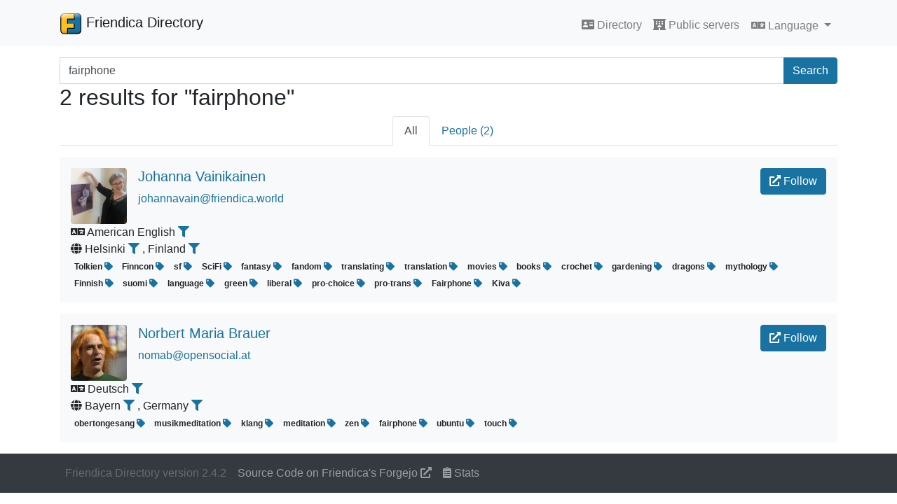

--- FILE ---
content_type: text/html; charset=UTF-8
request_url: https://dir.friendica.social/search?q=fairphone
body_size: 2852
content:
<!DOCTYPE html>
<html lang="en_US">
<head>
    <title>Friendica Directory</title>
    <base href="https://dir.friendica.social">
    <meta charset="utf-8">
    <meta name="viewport" content="width=device-width, initial-scale=1, shrink-to-fit=no">
    <link rel="stylesheet" href="assets/css/friendica-directory.min.css">
    <link rel="stylesheet" href="assets/vendor/fontawesome/css/solid.min.css">
    <link rel="stylesheet" href="assets/vendor/fontawesome/css/fontawesome.min.css">
</head>
<body>
<!-- Navigation -->
<nav class="navbar navbar-expand-lg navbar-light bg-light static-top">
    <div class="container">
        <a class="navbar-brand" href="">
            <img src="assets/images/friendica-32.png" width="32" height="32" class="d-inline-block align-top" alt="">
	        Friendica Directory        </a>
		        <button class="navbar-toggler" type="button" data-toggle="collapse" data-target="#navbarResponsive"
                aria-controls="navbarResponsive" aria-expanded="false" aria-label="Toggle navigation">
            <span class="navbar-toggler-icon"></span>
        </button>

        <div class="collapse navbar-collapse pt-2" id="navbarResponsive">
            <ul class="navbar-nav ml-auto">
				
                <li class="nav-item">
                    <a class="nav-link" href=""><i class="fa fa-address-card"></i> Directory                        <!--<span class="sr-only">(current)</span>-->
                    </a>
                </li>
                <li class="nav-item">
                    <a class="nav-link" href="&#x2F;servers"><i class="fa fa-hotel"></i> Public servers</a>
                </li>
                <li class="nav-item">
                    <div class="dropdown">
                        <button class="btn btn-link nav-link dropdown-toggle" type="button" id="languageDropdown" data-toggle="dropdown" aria-haspopup="true" aria-expanded="false">
                            <i class="fa fa-language"></i> Language                        </button>
                        <div class="dropdown-menu" aria-labelledby="languageDropdown">
                                                <a class="dropdown-item" href="&#x3F;lang&#x3D;en_US">
	                            American English                            </a>
                                                <a class="dropdown-item" href="&#x3F;lang&#x3D;fr_FR">
	                            Français                            </a>
                                                <a class="dropdown-item" href="&#x3F;lang&#x3D;cs_CZ">
	                            Čeština                            </a>
                                                <a class="dropdown-item" href="&#x3F;lang&#x3D;de_DE">
	                            Deutsch                            </a>
                                                <a class="dropdown-item" href="&#x3F;lang&#x3D;pl_PL">
	                            Polski                            </a>
                                                <a class="dropdown-item" href="&#x3F;lang&#x3D;ja_JP">
	                            日本語                            </a>
                                                <a class="dropdown-item" href="&#x3F;lang&#x3D;en_GB">
	                            British English                            </a>
                                                <a class="dropdown-item" href="&#x3F;lang&#x3D;it_IT">
	                            Italiano                            </a>
                                                <a class="dropdown-item" href="&#x3F;lang&#x3D;fr_FR">
	                            Français                            </a>
                                                <a class="dropdown-item" href="&#x3F;lang&#x3D;et_EE">
	                            Eesti                            </a>
                                                <a class="dropdown-item" href="&#x3F;lang&#x3D;nl_NL">
	                            Nederlands                            </a>
                                                <a class="dropdown-item" href="&#x3F;lang&#x3D;th_TH">
	                            ไทย                            </a>
                                                <a class="dropdown-item" href="&#x3F;lang&#x3D;zh_CN">
	                            中文                            </a>
                                                <a class="dropdown-item" href="&#x3F;lang&#x3D;ar">
	                            العربية                            </a>
                                                <a class="dropdown-item" href="&#x3F;lang&#x3D;gd">
	                            Gàidhlig                            </a>
                                                <a class="dropdown-item" href="&#x3F;lang&#x3D;hu">
	                            Magyar                            </a>
                                                <a class="dropdown-item" href="&#x3F;lang&#x3D;sv">
	                            Svenska                            </a>
                                                <a class="dropdown-item" href="&#x3F;lang&#x3D;da_DK">
	                            Dansk                            </a>
                                            </div>
                    </div>
                </li>
            </ul>
            
        </div>
    </div>
</nav>

<!-- Page Content -->
<div class="container pt-3">
	<!--<h1>Search</h1>-->
<form action="&#x2F;search">
    <div class="input-group">
        <label class="sr-only" for="search_search">Search terms</label>
            <input name="q" class="form-control" type="search" id="search_search" placeholder="Search..."
               aria-label="Search terms" value="fairphone">
        <div class="input-group-append">
            <button class="btn btn-primary" type="submit">Search</button>
        </div>
    </div>
</form>

<h2>2 results for "fairphone"</h2>
<nav aria-label="Account type tabs" class="mb-3">
	<ul class="nav nav-tabs justify-content-center">
	        <li class="nav-item">
            <a class="nav-link active"
               href="&#x2F;search&#x3F;q&#x3D;fairphone&amp;field&#x3D;">All</a>
        </li>
	        <li class="nav-item">
            <a class="nav-link"
               href="&#x2F;search&#x2F;people&#x3F;q&#x3D;fairphone&amp;field&#x3D;">People (2)</a>
        </li>
	</ul>
</nav>
<nav aria-label="Top search pagination" class="d-none d-md-block">
	</nav>
<nav aria-label="Top search pagination" class="d-md-none">
	    <ul class="pagination justify-content-between">
		            <li class="page-item previous disabled">
                <a class="page-link" href="/search?q=fairphone&page=0" tabindex="-1">
                    <span aria-hidden="true">&lsaquo;</span>
					Previous                </a>
            </li>
				            <li class="page-item next">
                <a class="page-link" href="/search?q=fairphone&page=2" tabindex="-1">
					Next                    <span aria-hidden="true">&rsaquo;</span>
                </a>
            </li>
		    </ul>
</nav>
	
<figure id="profile-16718217" class="bg-light p-3 rounded">
    <div class="media">
        <a href="https&#x3A;&#x2F;&#x2F;friendica.world&#x2F;profile&#x2F;johannavain">
            <img class="mr-3 rounded" src="photo/16718217.jpg">
        </a>
        <div class="media-body">
            <h5 class="name">
                                    <a href="https&#x3A;&#x2F;&#x2F;friendica.world&#x2F;remote_follow&#x2F;johannavain" class="card-link btn btn-primary float-right" target="_blank" rel="noopener noreferrer">
                        <i class="fa fa-external-link-alt"></i> Follow                    </a>
                                <a href="https&#x3A;&#x2F;&#x2F;friendica.world&#x2F;profile&#x2F;johannavain">
                    Johanna Vainikainen                </a>
            </h5>
            <p class="url">
                <a href="https&#x3A;&#x2F;&#x2F;friendica.world&#x2F;profile&#x2F;johannavain">
                    johannavain@friendica.world                </a>
            </p>
            <p class="description d-none d-md-block"></p>
        </div>
    </div>
    <p class="description d-md-none"></p>
        <div class="language">
        <i class="fa fa-language" alt="Language" title="Language"></i>
        American English        <a href="&#x2F;search&#x3F;field&#x3D;language&amp;q&#x3D;en-us">
            <i class="fa fa-filter" title="Filter by language"></i>
        </a>
    </div>
        <div class="location">
                    <i class="fa fa-globe" alt="Location" title="Location"></i>
            Helsinki <a href="&#x2F;search&#x3F;field&#x3D;locality&amp;q&#x3D;Helsinki">
        <span class="fa fa-filter" title="Filter by locality" aria-hidden="true"></span>
    </a>, Finland <a href="&#x2F;search&#x3F;field&#x3D;country&amp;q&#x3D;Finland">
        <span class="fa fa-filter" title="Filter by country" aria-hidden="true"></span>
    </a>            </div>

            <div class="tags">
                            <span class="badge">
                    Tolkien                    <a href="&#x2F;search&#x3F;q&#x3D;Tolkien">
                        <i class="fa fa-tag" title="Search Tag"></i>
                    </a>
                </span>
                            <span class="badge">
                    Finncon                    <a href="&#x2F;search&#x3F;q&#x3D;Finncon">
                        <i class="fa fa-tag" title="Search Tag"></i>
                    </a>
                </span>
                            <span class="badge">
                    sf                    <a href="&#x2F;search&#x3F;q&#x3D;sf">
                        <i class="fa fa-tag" title="Search Tag"></i>
                    </a>
                </span>
                            <span class="badge">
                    SciFi                    <a href="&#x2F;search&#x3F;q&#x3D;SciFi">
                        <i class="fa fa-tag" title="Search Tag"></i>
                    </a>
                </span>
                            <span class="badge">
                    fantasy                    <a href="&#x2F;search&#x3F;q&#x3D;fantasy">
                        <i class="fa fa-tag" title="Search Tag"></i>
                    </a>
                </span>
                            <span class="badge">
                    fandom                    <a href="&#x2F;search&#x3F;q&#x3D;fandom">
                        <i class="fa fa-tag" title="Search Tag"></i>
                    </a>
                </span>
                            <span class="badge">
                    translating                    <a href="&#x2F;search&#x3F;q&#x3D;translating">
                        <i class="fa fa-tag" title="Search Tag"></i>
                    </a>
                </span>
                            <span class="badge">
                    translation                    <a href="&#x2F;search&#x3F;q&#x3D;translation">
                        <i class="fa fa-tag" title="Search Tag"></i>
                    </a>
                </span>
                            <span class="badge">
                    movies                    <a href="&#x2F;search&#x3F;q&#x3D;movies">
                        <i class="fa fa-tag" title="Search Tag"></i>
                    </a>
                </span>
                            <span class="badge">
                    books                    <a href="&#x2F;search&#x3F;q&#x3D;books">
                        <i class="fa fa-tag" title="Search Tag"></i>
                    </a>
                </span>
                            <span class="badge">
                    crochet                    <a href="&#x2F;search&#x3F;q&#x3D;crochet">
                        <i class="fa fa-tag" title="Search Tag"></i>
                    </a>
                </span>
                            <span class="badge">
                    gardening                    <a href="&#x2F;search&#x3F;q&#x3D;gardening">
                        <i class="fa fa-tag" title="Search Tag"></i>
                    </a>
                </span>
                            <span class="badge">
                    dragons                    <a href="&#x2F;search&#x3F;q&#x3D;dragons">
                        <i class="fa fa-tag" title="Search Tag"></i>
                    </a>
                </span>
                            <span class="badge">
                    mythology                    <a href="&#x2F;search&#x3F;q&#x3D;mythology">
                        <i class="fa fa-tag" title="Search Tag"></i>
                    </a>
                </span>
                            <span class="badge">
                    Finnish                    <a href="&#x2F;search&#x3F;q&#x3D;Finnish">
                        <i class="fa fa-tag" title="Search Tag"></i>
                    </a>
                </span>
                            <span class="badge">
                    suomi                    <a href="&#x2F;search&#x3F;q&#x3D;suomi">
                        <i class="fa fa-tag" title="Search Tag"></i>
                    </a>
                </span>
                            <span class="badge">
                    language                    <a href="&#x2F;search&#x3F;q&#x3D;language">
                        <i class="fa fa-tag" title="Search Tag"></i>
                    </a>
                </span>
                            <span class="badge">
                    green                    <a href="&#x2F;search&#x3F;q&#x3D;green">
                        <i class="fa fa-tag" title="Search Tag"></i>
                    </a>
                </span>
                            <span class="badge">
                    liberal                    <a href="&#x2F;search&#x3F;q&#x3D;liberal">
                        <i class="fa fa-tag" title="Search Tag"></i>
                    </a>
                </span>
                            <span class="badge">
                    pro-choice                    <a href="&#x2F;search&#x3F;q&#x3D;pro-choice">
                        <i class="fa fa-tag" title="Search Tag"></i>
                    </a>
                </span>
                            <span class="badge">
                    pro-trans                    <a href="&#x2F;search&#x3F;q&#x3D;pro-trans">
                        <i class="fa fa-tag" title="Search Tag"></i>
                    </a>
                </span>
                            <span class="badge">
                    Fairphone                    <a href="&#x2F;search&#x3F;q&#x3D;Fairphone">
                        <i class="fa fa-tag" title="Search Tag"></i>
                    </a>
                </span>
                            <span class="badge">
                    Kiva                    <a href="&#x2F;search&#x3F;q&#x3D;Kiva">
                        <i class="fa fa-tag" title="Search Tag"></i>
                    </a>
                </span>
                    </div>
    </figure>
	
<figure id="profile-18362050" class="bg-light p-3 rounded">
    <div class="media">
        <a href="https&#x3A;&#x2F;&#x2F;opensocial.at&#x2F;profile&#x2F;nomab">
            <img class="mr-3 rounded" src="photo/18362050.jpg">
        </a>
        <div class="media-body">
            <h5 class="name">
                                    <a href="https&#x3A;&#x2F;&#x2F;opensocial.at&#x2F;remote_follow&#x2F;nomab" class="card-link btn btn-primary float-right" target="_blank" rel="noopener noreferrer">
                        <i class="fa fa-external-link-alt"></i> Follow                    </a>
                                <a href="https&#x3A;&#x2F;&#x2F;opensocial.at&#x2F;profile&#x2F;nomab">
                    Norbert Maria Brauer                </a>
            </h5>
            <p class="url">
                <a href="https&#x3A;&#x2F;&#x2F;opensocial.at&#x2F;profile&#x2F;nomab">
                    nomab@opensocial.at                </a>
            </p>
            <p class="description d-none d-md-block"></p>
        </div>
    </div>
    <p class="description d-md-none"></p>
        <div class="language">
        <i class="fa fa-language" alt="Language" title="Language"></i>
        Deutsch        <a href="&#x2F;search&#x3F;field&#x3D;language&amp;q&#x3D;de">
            <i class="fa fa-filter" title="Filter by language"></i>
        </a>
    </div>
        <div class="location">
                    <i class="fa fa-globe" alt="Location" title="Location"></i>
            Bayern <a href="&#x2F;search&#x3F;field&#x3D;region&amp;q&#x3D;Bayern">
        <span class="fa fa-filter" title="Filter by region" aria-hidden="true"></span>
    </a>, Germany <a href="&#x2F;search&#x3F;field&#x3D;country&amp;q&#x3D;Germany">
        <span class="fa fa-filter" title="Filter by country" aria-hidden="true"></span>
    </a>            </div>

            <div class="tags">
                            <span class="badge">
                    obertongesang                    <a href="&#x2F;search&#x3F;q&#x3D;obertongesang">
                        <i class="fa fa-tag" title="Search Tag"></i>
                    </a>
                </span>
                            <span class="badge">
                    musikmeditation                    <a href="&#x2F;search&#x3F;q&#x3D;musikmeditation">
                        <i class="fa fa-tag" title="Search Tag"></i>
                    </a>
                </span>
                            <span class="badge">
                    klang                    <a href="&#x2F;search&#x3F;q&#x3D;klang">
                        <i class="fa fa-tag" title="Search Tag"></i>
                    </a>
                </span>
                            <span class="badge">
                    meditation                    <a href="&#x2F;search&#x3F;q&#x3D;meditation">
                        <i class="fa fa-tag" title="Search Tag"></i>
                    </a>
                </span>
                            <span class="badge">
                    zen                    <a href="&#x2F;search&#x3F;q&#x3D;zen">
                        <i class="fa fa-tag" title="Search Tag"></i>
                    </a>
                </span>
                            <span class="badge">
                    fairphone                    <a href="&#x2F;search&#x3F;q&#x3D;fairphone">
                        <i class="fa fa-tag" title="Search Tag"></i>
                    </a>
                </span>
                            <span class="badge">
                    ubuntu                    <a href="&#x2F;search&#x3F;q&#x3D;ubuntu">
                        <i class="fa fa-tag" title="Search Tag"></i>
                    </a>
                </span>
                            <span class="badge">
                    touch                    <a href="&#x2F;search&#x3F;q&#x3D;touch">
                        <i class="fa fa-tag" title="Search Tag"></i>
                    </a>
                </span>
                    </div>
    </figure>
<nav aria-label="Bottom search pagination" class="d-none d-md-block">
	</nav>
<nav aria-label="Bottom search pagination" class="d-md-none">
	    <ul class="pagination justify-content-between">
		            <li class="page-item previous disabled">
                <a class="page-link" href="/search?q=fairphone&page=0" tabindex="-1">
                    <span aria-hidden="true">&lsaquo;</span>
					Previous                </a>
            </li>
				            <li class="page-item next">
                <a class="page-link" href="/search?q=fairphone&page=2" tabindex="-1">
					Next                    <span aria-hidden="true">&rsaquo;</span>
                </a>
            </li>
		    </ul>
</nav>
</div>

<nav class="navbar navbar-expand-lg navbar-dark bg-dark">
    <div class="container">
        <ul class="navbar-nav">
            <li class="nav-item">
                <span class="nav-link disabled">Friendica Directory version 2.4.2
</span>
            </li>
            <li class="nav-item">
                <a class="nav-link" href="https://git.friendi.ca/friendica/friendica-directory">Source Code on Friendica's Forgejo <i class="fa fa-external-link-alt"></i></a>
            </li>
            <li class="nav-item">
                <a class="nav-link" href="&#x2F;stats"><i class="fa fa-clipboard-list"></i> Stats</a>
            </li>
                    </ul>
    </div>
</nav>
<script type="text/javascript" src="assets/vendor/bootstrap.native/dist/bootstrap-native-v4.min.js"></script>
</body>
</html>

